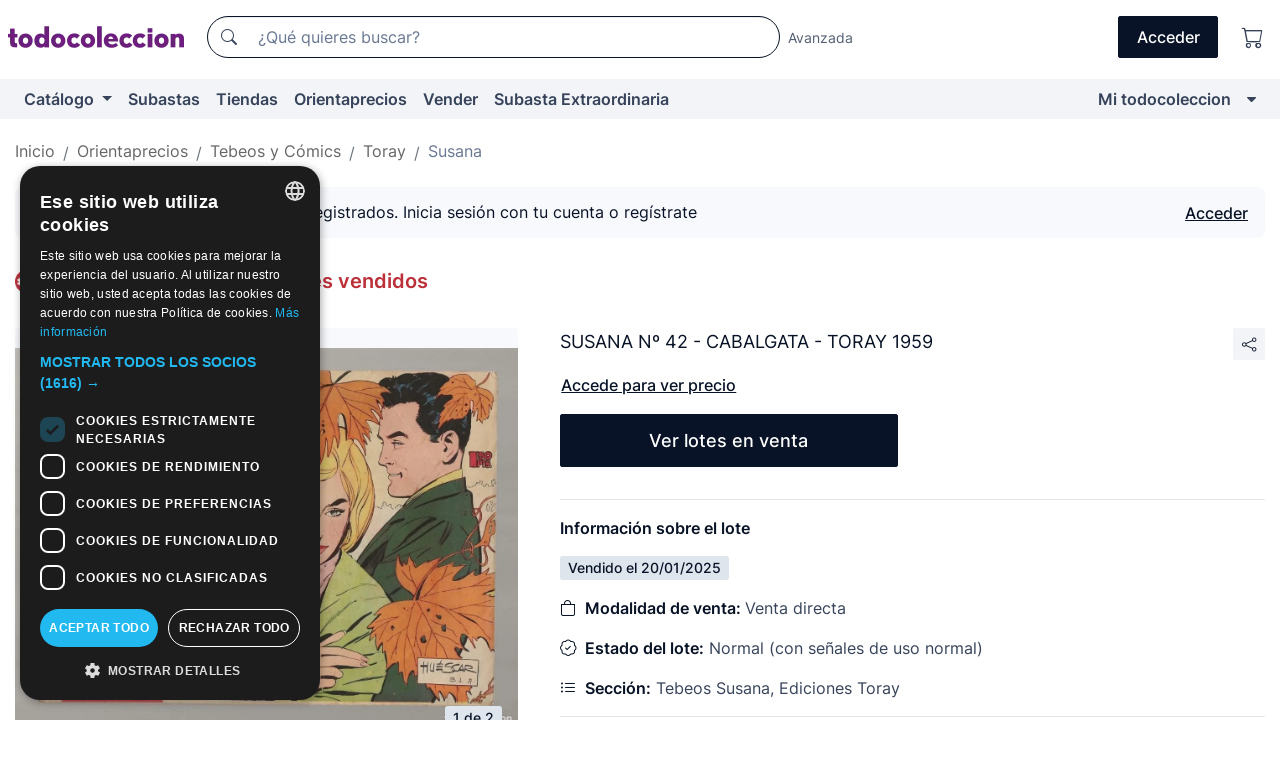

--- FILE ---
content_type: text/css
request_url: https://assets2.todocoleccion.online/assets/stylesheets/lote_vendido.css?202511261137
body_size: -130
content:
.description .ver-menos,.description.collapsed .ver-mas{display:block}.description .ver-mas,.description.collapsed .ver-menos{display:none}.description.collapsed .text{overflow:hidden;height:25px}#buscador-general-bottom~.tt-menu-buscador{max-height:600px;overflow:auto}
/*# sourceMappingURL=maps/lote_vendido.css.map */


--- FILE ---
content_type: text/javascript
request_url: https://assets2.todocoleccion.online/assets/javascripts/cabecera_fixed_top.js?202601121244
body_size: 1428
content:
!function(t){var e={};function n(r){if(e[r])return e[r].exports;var o=e[r]={i:r,l:!1,exports:{}};return t[r].call(o.exports,o,o.exports,n),o.l=!0,o.exports}n.m=t,n.c=e,n.d=function(t,e,r){n.o(t,e)||Object.defineProperty(t,e,{enumerable:!0,get:r})},n.r=function(t){"undefined"!=typeof Symbol&&Symbol.toStringTag&&Object.defineProperty(t,Symbol.toStringTag,{value:"Module"}),Object.defineProperty(t,"__esModule",{value:!0})},n.t=function(t,e){if(1&e&&(t=n(t)),8&e)return t;if(4&e&&"object"==typeof t&&t&&t.__esModule)return t;var r=Object.create(null);if(n.r(r),Object.defineProperty(r,"default",{enumerable:!0,value:t}),2&e&&"string"!=typeof t)for(var o in t)n.d(r,o,function(e){return t[e]}.bind(null,o));return r},n.n=function(t){var e=t&&t.__esModule?function(){return t.default}:function(){return t};return n.d(e,"a",e),e},n.o=function(t,e){return Object.prototype.hasOwnProperty.call(t,e)},n.p="",n(n.s=1)}([function(t,e,n){"use strict";(function(t){var n="object"==typeof t&&t&&t.Object===Object&&t;e.a=n}).call(this,n(2))},function(t,e,n){"use strict";Object.defineProperty(e,"__esModule",{value:!0});var r=n(3);$(function(){var t=window.scrollY,e=function(){$("#cabecera-top").removeClass("fixed-top"),$("#cabecera-top-container").removeAttr("style")},n=function(){window.scrollY<t?($("#cabecera-top-container").css("height",$("#cabecera-top-container").height()),$("#cabecera-top").addClass("fixed-top")):e()},o=function(){$("#cabecera-top").hasClass("fixed-top")&&0===window.scrollY?e():n(),"true"===$("#notifications-dropdown-menu").attr("aria-expanded")&&$("#notifications-dropdown-menu").dropdown("toggle"),t=window.scrollY};""!==window.location.hash?e():o();$(window).on("scroll resize",r.default(o,250))})},function(t,e){var n;n=function(){return this}();try{n=n||new Function("return this")()}catch(t){"object"==typeof window&&(n=window)}t.exports=n},function(t,e,n){"use strict";n.r(e);var r=function(t){var e=typeof t;return null!=t&&("object"==e||"function"==e)},o=n(0),i="object"==typeof self&&self&&self.Object===Object&&self,u=o.a||i||Function("return this")(),a=function(){return u.Date.now()},c=/\s/;var f=function(t){for(var e=t.length;e--&&c.test(t.charAt(e)););return e},l=/^\s+/;var s=function(t){return t?t.slice(0,f(t)+1).replace(l,""):t},d=u.Symbol,p=Object.prototype,v=p.hasOwnProperty,b=p.toString,y=d?d.toStringTag:void 0;var g=function(t){var e=v.call(t,y),n=t[y];try{t[y]=void 0;var r=!0}catch(t){}var o=b.call(t);return r&&(e?t[y]=n:delete t[y]),o},w=Object.prototype.toString;var m=function(t){return w.call(t)},h="[object Null]",j="[object Undefined]",O=d?d.toStringTag:void 0;var x=function(t){return null==t?void 0===t?j:h:O&&O in Object(t)?g(t):m(t)};var $=function(t){return null!=t&&"object"==typeof t},T="[object Symbol]";var S=function(t){return"symbol"==typeof t||$(t)&&x(t)==T},_=NaN,M=/^[-+]0x[0-9a-f]+$/i,P=/^0b[01]+$/i,E=/^0o[0-7]+$/i,Y=parseInt;var C=function(t){if("number"==typeof t)return t;if(S(t))return _;if(r(t)){var e="function"==typeof t.valueOf?t.valueOf():t;t=r(e)?e+"":e}if("string"!=typeof t)return 0===t?t:+t;t=s(t);var n=P.test(t);return n||E.test(t)?Y(t.slice(2),n?2:8):M.test(t)?_:+t},N="Expected a function",W=Math.max,A=Math.min;var F=function(t,e,n){var o,i,u,c,f,l,s=0,d=!1,p=!1,v=!0;if("function"!=typeof t)throw new TypeError(N);function b(e){var n=o,r=i;return o=i=void 0,s=e,c=t.apply(r,n)}function y(t){var n=t-l;return void 0===l||n>=e||n<0||p&&t-s>=u}function g(){var t=a();if(y(t))return w(t);f=setTimeout(g,function(t){var n=e-(t-l);return p?A(n,u-(t-s)):n}(t))}function w(t){return f=void 0,v&&o?b(t):(o=i=void 0,c)}function m(){var t=a(),n=y(t);if(o=arguments,i=this,l=t,n){if(void 0===f)return function(t){return s=t,f=setTimeout(g,e),d?b(t):c}(l);if(p)return clearTimeout(f),f=setTimeout(g,e),b(l)}return void 0===f&&(f=setTimeout(g,e)),c}return e=C(e)||0,r(n)&&(d=!!n.leading,u=(p="maxWait"in n)?W(C(n.maxWait)||0,e):u,v="trailing"in n?!!n.trailing:v),m.cancel=function(){void 0!==f&&clearTimeout(f),s=0,o=l=i=f=void 0},m.flush=function(){return void 0===f?c:w(a())},m},z="Expected a function";e.default=function(t,e,n){var o=!0,i=!0;if("function"!=typeof t)throw new TypeError(z);return r(n)&&(o="leading"in n?!!n.leading:o,i="trailing"in n?!!n.trailing:i),F(t,e,{leading:o,maxWait:e,trailing:i})}}]);
//# sourceMappingURL=maps/cabecera_fixed_top.js.map